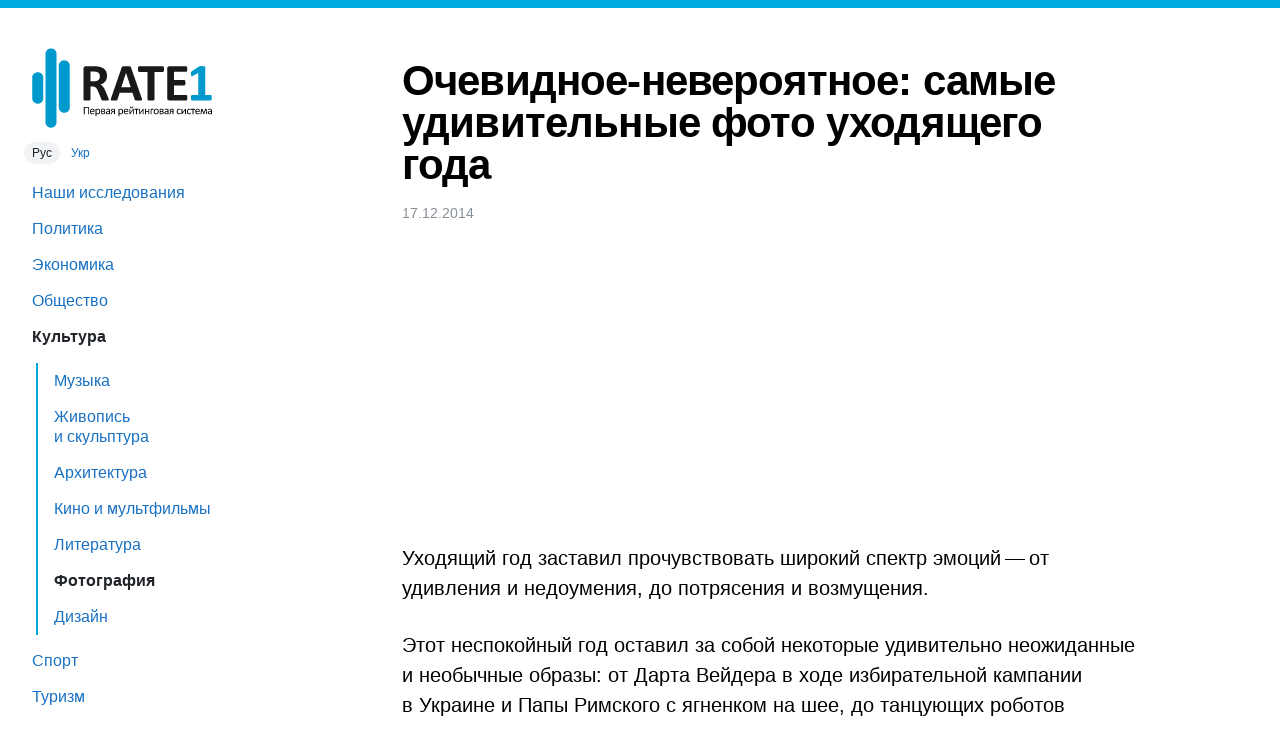

--- FILE ---
content_type: text/html; charset=UTF-8
request_url: https://rate1.com.ua/ru/culture/photography/154e2a75/%D0%BE%D1%87%D0%B5%D0%B2%D0%B8%D0%B4%D0%BD%D0%BE%D0%B5-%D0%BD%D0%B5%D0%B2%D0%B5%D1%80%D0%BE%D1%8F%D1%82%D0%BD%D0%BE%D0%B5-%D1%81%D0%B0%D0%BC%D1%8B%D0%B5-%D1%83%D0%B4%D0%B8%D0%B2%D0%B8%D1%82%D0%B5%D0%BB%D1%8C%D0%BD%D1%8B%D0%B5-%D1%84%D0%BE%D1%82%D0%BE-%D1%83%D1%85%D0%BE%D0%B4%D1%8F%D1%89%D0%B5%D0%B3%D0%BE-%D0%B3%D0%BE%D0%B4%D0%B0
body_size: 8010
content:
<!DOCTYPE html>
<html lang="ru">
<head>

  <title>Очевидное-невероятное: самые удивительные фото уходящего года — RATE1</title>

  <link rel="preload" as="style" href="https://s.rate1.com.ua/5/css/rate1.css">

  <meta name="viewport" content="width=device-width, initial-scale=1, shrink-to-fit=no">
  <meta name="format-detection" content="telephone=no">
  <meta name="description" content="Журнал Time предлагает окинуть взглядом 12 месяцев уходящего года и пересмотреть невероятные, поразительные фотографии, которые больше всего привлекли внимание фоторедакторов журнала">
<link rel="canonical" href="https://rate1.com.ua/ru/culture/photography/154e2a75/%D0%BE%D1%87%D0%B5%D0%B2%D0%B8%D0%B4%D0%BD%D0%BE%D0%B5-%D0%BD%D0%B5%D0%B2%D0%B5%D1%80%D0%BE%D1%8F%D1%82%D0%BD%D0%BE%D0%B5-%D1%81%D0%B0%D0%BC%D1%8B%D0%B5-%D1%83%D0%B4%D0%B8%D0%B2%D0%B8%D1%82%D0%B5%D0%BB%D1%8C%D0%BD%D1%8B%D0%B5-%D1%84%D0%BE%D1%82%D0%BE-%D1%83%D1%85%D0%BE%D0%B4%D1%8F%D1%89%D0%B5%D0%B3%D0%BE-%D0%B3%D0%BE%D0%B4%D0%B0">
<meta property="og:url" content="https://rate1.com.ua/ru/culture/photography/154e2a75/%D0%BE%D1%87%D0%B5%D0%B2%D0%B8%D0%B4%D0%BD%D0%BE%D0%B5-%D0%BD%D0%B5%D0%B2%D0%B5%D1%80%D0%BE%D1%8F%D1%82%D0%BD%D0%BE%D0%B5-%D1%81%D0%B0%D0%BC%D1%8B%D0%B5-%D1%83%D0%B4%D0%B8%D0%B2%D0%B8%D1%82%D0%B5%D0%BB%D1%8C%D0%BD%D1%8B%D0%B5-%D1%84%D0%BE%D1%82%D0%BE-%D1%83%D1%85%D0%BE%D0%B4%D1%8F%D1%89%D0%B5%D0%B3%D0%BE-%D0%B3%D0%BE%D0%B4%D0%B0">
<meta property="og:type" content="article">
<meta property="og:locale" content="ru">
<meta property="og:title" content="Очевидное-невероятное: самые удивительные фото уходящего года">
<meta property="og:description" content="Журнал Time предлагает окинуть взглядом 12 месяцев уходящего года и пересмотреть невероятные, поразительные фотографии, которые больше всего привлекли внимание фоторедакторов журнала">
<meta property="og:image" content="https://m.rate1.com.ua/orig/cfb/b09/559/6aee4.jpg">
<link rel="alternate" hreflang="ru" href="https://rate1.com.ua/ru/culture/photography/154e2a75/%D0%BE%D1%87%D0%B5%D0%B2%D0%B8%D0%B4%D0%BD%D0%BE%D0%B5-%D0%BD%D0%B5%D0%B2%D0%B5%D1%80%D0%BE%D1%8F%D1%82%D0%BD%D0%BE%D0%B5-%D1%81%D0%B0%D0%BC%D1%8B%D0%B5-%D1%83%D0%B4%D0%B8%D0%B2%D0%B8%D1%82%D0%B5%D0%BB%D1%8C%D0%BD%D1%8B%D0%B5-%D1%84%D0%BE%D1%82%D0%BE-%D1%83%D1%85%D0%BE%D0%B4%D1%8F%D1%89%D0%B5%D0%B3%D0%BE-%D0%B3%D0%BE%D0%B4%D0%B0">
<link rel="alternate" hreflang="uk" href="https://rate1.com.ua/uk/culture/photography/154e2a75/%D0%BE%D1%87%D0%B5%D0%B2%D0%B8%D0%B4%D0%BD%D0%B5-%D0%BD%D0%B5%D0%B9%D0%BC%D0%BE%D0%B2%D1%96%D1%80%D0%BD%D0%B5-%D0%BD%D0%B0%D0%B9%D0%B4%D0%B8%D0%B2%D0%BE%D0%B2%D0%B8%D0%B6%D0%BD%D1%96%D1%88%D1%96-%D1%84%D0%BE%D1%82%D0%BE-%D1%80%D0%BE%D0%BA%D1%83-%D1%89%D0%BE-%D0%BC%D0%B8%D0%BD%D0%B0%D1%94">
<meta property="og:locale:alternate" content="ru">
      <link rel="stylesheet" href="https://s.rate1.com.ua/5/css/rate1.css">
    
  <link rel="icon" type="image/png" sizes="32x32" href="/favicon-32x32.png">
  <link rel="icon" type="image/png" sizes="16x16" href="/favicon-16x16.png">

  <script async src="https://pagead2.googlesyndication.com/pagead/js/adsbygoogle.js?client=ca-pub-1798212339826731" crossorigin="anonymous"></script>

</head>
<body>

	<header>
		<button type="button" onclick="document.documentElement.classList.toggle('menu_open');">Меню</button>
	</header>
	<div id="menu_overlay" onclick="document.documentElement.classList.remove('menu_open');"></div>

	<nav>
		<a id="logo" href="/ru/">
			<img src="https://s.rate1.com.ua/5/img/logo_ru.svg" height="80" alt="RATE1 — Первая рейтинговая система">		</a>

		<div id="lang_switch">
												<span class="active">Рус</span>
																<a href="https://rate1.com.ua/uk/culture/photography/154e2a75/%D0%BE%D1%87%D0%B5%D0%B2%D0%B8%D0%B4%D0%BD%D0%B5-%D0%BD%D0%B5%D0%B9%D0%BC%D0%BE%D0%B2%D1%96%D1%80%D0%BD%D0%B5-%D0%BD%D0%B0%D0%B9%D0%B4%D0%B8%D0%B2%D0%BE%D0%B2%D0%B8%D0%B6%D0%BD%D1%96%D1%88%D1%96-%D1%84%D0%BE%D1%82%D0%BE-%D1%80%D0%BE%D0%BA%D1%83-%D1%89%D0%BE-%D0%BC%D0%B8%D0%BD%D0%B0%D1%94" hreflang="uk">Укр</a>
									</div>

		<ul class="items">

			<li><a href="/ru/rate1-research/">Наши исследования</a></li><li><a href="/ru/politics/">Политика</a></li><li><a href="/ru/economics/">Экономика</a></li><li><a href="/ru/society/">Общество</a></li><li class="active"><a href="/ru/culture/">Культура</a></li><ul><li><a href="/ru/culture/music/">Музыка</a></li><li><a href="/ru/culture/painting-and-sculpture/">Живопись и скульптура</a></li><li><a href="/ru/culture/architecture/">Архитектура</a></li><li><a href="/ru/culture/movies-and-cartoons/">Кино и мультфильмы</a></li><li><a href="/ru/culture/literature/">Литература</a></li><li class="active"><a href="/ru/culture/photography/">Фотография</a></li><li><a href="/ru/culture/design/">Дизайн</a></li></ul><li><a href="/ru/sport/">Спорт</a></li><li><a href="/ru/tourism/">Туризм</a></li><li><a href="/ru/lifestyle/">Стиль жизни</a></li><li><a href="/ru/environment/">Окружающая среда</a></li><li><a href="/ru/weirdness/">Странности</a></li><li><a href="/ru/media/">Медиа</a></li><li><a href="/ru/science/">Наука</a></li>
			<li><a href="https://sprashivalka.com/">Спрашивалка</a></li>
			
		</ul>
		<hr>
		<ul class="items">
			<li><a href="/ru/about">О проекте</a></li>
			<li><a href="/ru/contact-info">Контакты</a></li>
			<li><a href="https://rate1research.com.ua/" target="_blank" rel="nofollow noopener">Партнёрам</a></li>
		</ul>

		<footer>
			© 2007—2025<br>
							ТОВ «Первая рейтинговая система»<br>
				Все права защищены.
					</footer>

			</nav>

	<main>
		<article>
    <h1>Очевидное-невероятное: самые удивительные фото уходящего года</h1>
  <div class="meta">
    <time datetime="2014-12-17 22:25:00">17.12.2014</time>  
  </div>

  <ins class="adsbygoogle" style="display:block;height:280px;margin:16px 0;" data-ad-client="ca-pub-1798212339826731" data-ad-slot="6606398387" data-ad-format="auto" data-full-width-responsive="true"></ins>
  

    <p>Уходящий год заставил прочувствовать широкий спектр эмоций — от удивления и&nbsp;недоумения, до потрясения и&nbsp;возмущения.</p>
<p>Этот неспокойный год оставил за собой некоторые удивительно неожиданные и&nbsp;необычные образы: от Дарта Вейдера в&nbsp;ходе избирательной кампании в&nbsp;Украине и&nbsp;Папы Римского с&nbsp;ягненком на шее, до танцующих роботов и&nbsp;гигантского бегемота в&nbsp;лондонской реке&nbsp;Темза.</p>
<p>Журнал Time предлагает окинуть взглядом 12 месяцев уходящего года и&nbsp;пересмотреть невероятные, поразительные фотографии, которые больше всего привлекли внимание фоторедакторов журнала, и&nbsp;которые, все еще могут удивить искушенных читателей.</p>
<p>1. Глава Интернет-партии Украины Дарт Вейдер во время предвыборной кампании, октябрь 2014.</p>
<p><img src="https://m.rate1.com.ua/orig/09f/b14/cc5/b2b03.jpg" width="510" height="308" alt="b2b03.jpg" loading="lazy"></p>

<p>2. Роботы исполняют танец на пилоне во время технологического шоу, организованного компанией Tobit Software, Германия 9&nbsp;марта 2014.</p>
<p><img src="https://m.rate1.com.ua/orig/eb8/b44/c8c/92c24.jpg" width="510" height="340" alt="92c24.jpg" loading="lazy"></p>

<p>3. Местные жители принимают участие в&nbsp;перформансе, во время которого они хоронят в&nbsp;себя по пояс земле в&nbsp;рамках празднования Национальной недели памяти, Медельин, Колумбия, 16 октября 2014.</p>
<p><img src="https://m.rate1.com.ua/orig/dcd/913/ac1/d51c7.jpg" width="510" height="331" alt="d51c7.jpg" loading="lazy"></p>

<p>4. Сирийские дети исполняют современную адаптацию пьесы Уильяма Шекспира «Король Лир» в&nbsp;в лагере беженцев Заатари, в&nbsp;Мафраке, Иордания, 27 марта 2014&nbsp;года.</p>
<p><img src="https://m.rate1.com.ua/orig/e81/3c7/93c/a6847.jpg" width="510" height="340" alt="a6847.jpg" loading="lazy"></p>

<p>5. Украинский боевик, частично одетый в&nbsp;неофициальную форму, стоит рядом с&nbsp;танком в&nbsp;военном лагере на линии фронта близ города Первомайск Луганской области, Украины, 12 сентября 2014.</p>
<p><img src="https://m.rate1.com.ua/orig/dcd/36d/8f0/646e6.jpg" width="510" height="340" alt="646e6.jpg" loading="lazy"></p>

<p>6. Женщина, одетая, как персонаж из сцены рождения Христа, кладет ягненка на шею Франциску, во время его прибытия в&nbsp;церковь Святого Альфонса Марии де Лигуори на окраине Рима, 6&nbsp;января 2014.</p>
<p><img src="https://m.rate1.com.ua/orig/212/ce6/64e/379cc.jpg" width="510" height="340" alt="379cc.jpg" loading="lazy"></p>

<p>7. Гигантская вилка, созданная по проекту Жана-Пьера Цаугга, возвышается на озере Женева, Швейцария, 17 октября 2014&nbsp;года.</p>
<p><img src="https://m.rate1.com.ua/orig/98e/ede/126/ce1ce.jpg" width="510" height="340" alt="ce1ce.jpg" loading="lazy"></p>

<p>8. Джош Ньютон, молодожены Майкл Вольбер и&nbsp;Эйприл Хартли позируют для фотографии неподалеку города Бенд, штат Орегон.На заднем фоне во всю полыхает лесной пожар. 7&nbsp;июня 2014&nbsp;года.</p>
<p><img src="https://m.rate1.com.ua/orig/6c7/00b/054/b9ede.jpg" width="510" height="383" alt="b9ede.jpg" loading="lazy"></p>

<p>9. Древняя башня балансирует на верхней части холма, основание которого поддалось эрозии. Луга уезда Ксисян, провинция Шаньси в&nbsp;Китае, 19 июля 2014&nbsp;года.</p>
<p><img src="https://m.rate1.com.ua/orig/1f7/7f5/24e/9d76a.jpg" width="510" height="325" alt="9d76a.jpg" loading="lazy"></p>

<p>10. Ультра-ортодоксальная еврейская девушка в&nbsp;костюме сидит в&nbsp;клетке во время праздника Пурим в&nbsp;Бней-Браке, недалеко от Тель-Авива, Израиль, 16 марта 2014&nbsp;года.</p>
<p><img src="https://m.rate1.com.ua/orig/c50/be7/72e/028d4.jpg" width="510" height="341" alt="028d4.jpg" loading="lazy"></p>

<p>11. Модели, которых подвесили на крышу здания компании Sony, ходят на стене во время показа мод в&nbsp;Токио, 7&nbsp;мая 2014&nbsp;года.</p>
<p><img src="https://m.rate1.com.ua/orig/3cf/b78/be7/94997.jpg" width="510" height="345" alt="94997.jpg" loading="lazy"></p>

<p>12. Джалма Антонио Жардин, который страдает редкостным наследственным заболеванием кожи под названием ксеродерма пигментозум, смотрит в&nbsp;зеркало в&nbsp;своем доме в&nbsp;сообществе Арарас из штата Гояс, Бразилия, 3&nbsp;марта 2014&nbsp;года.</p>
<p><img src="https://m.rate1.com.ua/orig/9d2/a10/56e/4473c.jpg" width="510" height="340" alt="4473c.jpg" loading="lazy"></p>

<p>13. Вид на Ниагарский водопад со стороны США. Водопад частично замерз от воздействия холодного воздуха из-за полярного вихря. Канада, 8&nbsp;января 2014&nbsp;года.</p>
<p><img src="https://m.rate1.com.ua/orig/5ba/5c8/c2f/3c7e1.jpg" width="510" height="327" alt="3c7e1.jpg" loading="lazy"></p>

<p>14. Президент России Владимир Путин и&nbsp;его сербский коллега Томислав Николич участвуют в&nbsp;военном параде в&nbsp;Белграде, 16 октября 2014.</p>
<p><img src="https://m.rate1.com.ua/orig/be5/74c/bbb/5cb72.jpg" width="510" height="340" alt="5cb72.jpg" loading="lazy"></p>

<p>15. Скульптура гигантского гиппопотама, созданная художником Флорентином Хофманом, буксируется по Темзе мимо здания Парламента в&nbsp;центре Лондона, 2&nbsp;сентября 2014.</p>
<p><img src="https://m.rate1.com.ua/orig/358/75e/63f/76d2a.jpg" width="510" height="316" alt="76d2a.jpg" loading="lazy"></p>

<p>16. Арфистка играет в&nbsp;роддоме в&nbsp;Каракасе, 1&nbsp;октября 2014.</p>
<p><img src="https://m.rate1.com.ua/orig/4c0/85e/4bc/971f7.jpg" width="510" height="340" alt="971f7.jpg" loading="lazy"></p>

<p>17. Рисунок на острове Енпхендо, расположенном на южнокорейской стороне северной линии границы в&nbsp;Желтом море, 9&nbsp;апреля 2014&nbsp;года.</p>
<p><img src="https://m.rate1.com.ua/orig/c85/399/47e/51ff8.jpg" width="510" height="340" alt="51ff8.jpg" loading="lazy"></p>

<p>18. Бумажная лягушка в&nbsp;окружении бумажных панд на выставке под названием «Панды в&nbsp;Туре» в&nbsp;Национальном театре, Тайбэй, 24 февраля 2014&nbsp;года.</p>
<p><img src="https://m.rate1.com.ua/orig/d6d/426/45c/7008c.jpg" width="510" height="346" alt="7008c.jpg" loading="lazy"></p>

<p>19. Тело пассажира с&nbsp;борта Malaysia Airlines рейса MH17, который упал через крышу дома неподалеку от места крушения в&nbsp;селе Расписное, Украина 18 июля 2014&nbsp;года.</p>
<p><img src="https://m.rate1.com.ua/orig/992/6ff/6f3/c2d62.jpg" width="510" height="383" alt="c2d62.jpg" loading="lazy"></p>

<p>20. Сотрудник Российского космического учебного центра вешает скафандры на просушку, 2&nbsp;июля 2014&nbsp;года.</p>
<p><img src="https://m.rate1.com.ua/orig/4ab/6bb/7c9/c2099.jpg" width="510" height="340" alt="c2099.jpg" loading="lazy"></p>

<p>21. Две молнии ударили в&nbsp;антенну здания One World Trade Center, Нью-Йорк, 23 мая,&nbsp;2014.</p>
<p><img src="https://m.rate1.com.ua/orig/758/275/7f5/f52f1.jpg" width="510" height="336" alt="f52f1.jpg" loading="lazy"></p>

<p>22. Человек, одетый в&nbsp;защитный противочумный костюм, ходит по тротуару возле дома, где проживал человек заболевший Эболой, Даллас, 12 октября 2014.</p>
<p><img src="https://m.rate1.com.ua/orig/28a/b0c/605/19568.jpg" width="510" height="330" alt="19568.jpg" loading="lazy"></p>

<p>23. Японский космонавт и&nbsp;робот</p>
<p><img src="https://m.rate1.com.ua/orig/794/a2c/6bf/e81db.jpg" width="510" height="344" alt="e81db.jpg" loading="lazy"></p>

<p>24. В&nbsp;погоне за браконьером-лесорубом где-то в&nbsp;лесах Амазонии.</p>
<p><img src="https://m.rate1.com.ua/orig/f72/fbe/16f/2b76f.jpg" width="510" height="348" alt="2b76f.jpg" loading="lazy"></p>

</article>

<hr>
<h3></h3>
<ul class="articles">
            <li>
            <a href="/ru/culture/movies-and-cartoons/faeb0b05/%D1%82%D0%BE%D0%BF-10-%D1%81%D0%B0%D0%BC%D1%8B%D1%85-%D0%B2%D0%BB%D0%B8%D1%8F%D1%82%D0%B5%D0%BB%D1%8C%D0%BD%D1%8B%D1%85-%D0%B0%D0%BA%D1%82%D1%80%D0%B8%D1%81-forbes">
                                <div class="img"><img src="https://m.rate1.com.ua/orig/952/cc2/3f6/7ad96.jpg" width="120" height="120" loading="lazy" alt="Топ-10 самых влиятельных актрис (Forbes)"></div>
                <div>
                    <div class="title">Топ-10 самых влиятельных актрис (Forbes)</div>
                    <div class="descr">Рейтинг Celebrity 100 измеряет две грани влиятельности звезд - деньги и славу. Для того, чтобы составить рейтинг, специалисты Forbes оценили доходы знаменитостей и упоминание о них в СМИ.</div>
                </div>
            </a>
        </li>
            <li>
            <a href="/ru/culture/movies-and-cartoons/3ede3edd/%D0%BB%D1%83%D1%87%D1%88%D0%B8%D0%B5-%D1%84%D0%B8%D0%BB%D1%8C%D0%BC%D1%8B-%D0%B4%D0%BB%D1%8F-%D1%81%D0%B5%D0%BC%D0%B5%D0%B9%D0%BD%D0%BE%D0%B3%D0%BE-%D0%BF%D1%80%D0%BE%D1%81%D0%BC%D0%BE%D1%82%D1%80%D0%B0-%D0%BD%D0%B0-%D1%85%D0%B5%D0%BB%D0%BB%D0%BE%D1%83%D0%B8%D0%BD">
                                <div class="img"><img src="https://m.rate1.com.ua/orig/2a4/de2/d38/8efa2.jpg" width="120" height="120" loading="lazy" alt="Лучшие фильмы для семейного просмотра на Гелловин"></div>
                <div>
                    <div class="title">Лучшие фильмы для семейного просмотра на Хеллоуин</div>
                    <div class="descr">31 октября в Европе празднуют Хеллоуин - жуткий, но одновременно веселый и яркий праздник. И если вы не собираетесь наряжаться в праздничные костюмы и бродить по городу или отправиться на вечеринку, то именно для вас listverse. com предлагает рейтинг лучших фильмов для семейного просмотра в ночь перед Хеллоуином.</div>
                </div>
            </a>
        </li>
            <li>
            <a href="/ru/culture/music/63d4f210/%D1%81%D0%B0%D0%BC%D1%8B%D0%B5-%D0%BC%D0%B0%D0%BB%D0%B5%D0%BD%D1%8C%D0%BA%D0%B8%D0%B5-%D0%B2-%D0%BC%D0%B8%D1%80%D0%B5-%D0%BC%D1%83%D0%B7%D1%8B%D0%BA%D0%B0%D0%BB%D1%8C%D0%BD%D1%8B%D0%B5-%D0%B8%D0%BD%D1%81%D1%82%D1%80%D1%83%D0%BC%D0%B5%D0%BD%D1%82%D1%8B">
                                <div class="img"><img src="https://m.rate1.com.ua/orig/039/721/7b0/c2752.jpg" width="120" height="120" loading="lazy" alt="Наименьшие в мире музыкальные инструменты"></div>
                <div>
                    <div class="title">Самые маленькие в мире музыкальные инструменты</div>
                    <div class="descr">На музыкальные инструменты не обязательно смотреть - главное их слушать. Но инструменты, о которых рассказывает портал Oddee.com, требуют к себе повышенного внимания. И не только из-за уникальности - не присматриваясь, их можно просто не увидеть.</div>
                </div>
            </a>
        </li>
            <li>
            <a href="/ru/culture/architecture/d8277798/%D0%BC%D1%83%D0%B7%D0%B5%D0%B8-%D0%BA%D0%BE%D1%82%D0%BE%D1%80%D1%8B%D0%B5-%D0%BA%D1%80%D0%B0%D1%81%D0%B8%D0%B2%D0%B5%D0%B5-%D1%81%D0%B2%D0%BE%D0%B8%D1%85-%D0%BA%D0%BE%D0%BB%D0%BB%D0%B5%D0%BA%D1%86%D0%B8%D0%B9">
                                <div class="img"><img src="https://m.rate1.com.ua/orig/733/36f/017/8988c.jpg" width="120" height="120" loading="lazy" alt="Музеи, которые красивее своих коллекций"></div>
                <div>
                    <div class="title">Музеи, которые красивее своих коллекций</div>
                    <div class="descr">Сайт flavorwire.com выбрал двадцать самых красивых музеев мира, которые помимо своих коллекций могут гордиться уникальностью дизайна своих помещений.</div>
                </div>
            </a>
        </li>
            <li>
            <a href="/ru/culture/movies-and-cartoons/5b279de6/10-%D0%BB%D1%83%D1%87%D1%88%D0%B8%D1%85-%D0%B1%D0%BB%D0%BE%D0%BA%D0%B1%D0%B0%D1%81%D1%82%D0%B5%D1%80%D0%BE%D0%B2-2009-%D0%B3%D0%BE%D0%B4%D0%B0">
                                <div class="img"><img src="https://m.rate1.com.ua/orig/eb9/d0d/693/3ff2b.jpg" width="120" height="120" loading="lazy" alt="10 лучших блокбастеров 2009 года"></div>
                <div>
                    <div class="title">10 лучших блокбастеров 2009 года</div>
                    <div class="descr">Канал MTV назвал топ-10 блокбастеров 2009 года. По мнению кинокритиков, 2009 обещает быть интересным для тех, кто обожает зрелищные ленты.</div>
                </div>
            </a>
        </li>
            <li>
            <a href="/ru/culture/movies-and-cartoons/86823a5f/%D0%BA%D1%80%D1%83%D0%BF%D0%BD%D0%B5%D0%B9%D1%88%D0%B8%D0%B5-%D0%BA%D0%B8%D0%BD%D0%BE%D0%BB%D1%8F%D0%BF%D1%8B-%D0%B1%D0%BE%D0%BD%D0%B4%D0%B8%D0%B0%D0%BD%D1%8B">
                                <div class="img"><img src="https://m.rate1.com.ua/orig/352/b44/835/78189.jpg" width="120" height="120" loading="lazy" alt="Крупнейшие киноляпы «бондианы»"></div>
                <div>
                    <div class="title">Крупнейшие киноляпы «бондианы»</div>
                    <div class="descr">О знаменитейшем и бессмертном во всех смыслах агенте 007 уже сняли 21 фильм. Внимательные зрители успели насчитать более 1000 противоречий и откровенных ошибок в фильмах. Сайт moviemistakes.com предлагает ознакомиться с наиболее интересными киноляпами «бондианы».</div>
                </div>
            </a>
        </li>
            <li>
            <a href="/ru/culture/design/b8925cf1/10-%D0%B2%D0%BF%D0%B5%D1%87%D0%B0%D1%82%D0%BB%D1%8F%D1%8E%D1%89%D0%B8%D1%85-%D0%BB%D0%B0%D0%B1%D0%B8%D1%80%D0%B8%D0%BD%D1%82%D0%BE%D0%B2">
                                <div class="img"><img src="https://m.rate1.com.ua/orig/c8a/e4c/d74/0bfb3.jpg" width="120" height="120" loading="lazy" alt="10 впечатляющих лабиринтов"></div>
                <div>
                    <div class="title">10 впечатляющих лабиринтов</div>
                    <div class="descr">Своим появлением европейские лабиринты обязаны Древней Греции. Они часто фигурируют в греческой мифологии, как и вообще в языческих легендах. Сайт Environmental Graffiti подобрал 10 крупнейших, прекраснейших лабиринтов, ходы-переходы которых могут запутать даже опытных искателей приключений.</div>
                </div>
            </a>
        </li>
    </ul>
<script type="application/ld+json">{"@context":"https://schema.org","@type":"BreadcrumbList","itemListElement":[{"@type":"ListItem","position":1,"name":"Главная страница","item":"https://rate1.com.ua/ru/"},{"@type":"ListItem","position":2,"name":"Культура","item":"https://rate1.com.ua/ru/culture/"},{"@type":"ListItem","position":3,"name":"Фотография","item":"https://rate1.com.ua/ru/culture/photography/"}]}</script>
<script type="application/ld+json">{"@context":"https://schema.org","@type":"NewsArticle","headline":"Очевидное-невероятное: самые удивительные фото уходящего года","image":["https://m.rate1.com.ua/orig/cfb/b09/559/6aee4.jpg"],"datePublished":"2014-12-17 22:25:00","dateModified":"2020-12-10 14:19:41"}</script>
	</main>

	<div id="modal_backdrop" hidden></div>



<script>(adsbygoogle = window.adsbygoogle || []).push({});</script>

    <script async src="https://www.googletagmanager.com/gtag/js?id=G-X5P9LXHRYP"></script>
    <script>
        window.dataLayer = window.dataLayer || [];
        function gtag(){dataLayer.push(arguments);}
        gtag('js', new Date());
        gtag('config', 'G-X5P9LXHRYP');
    </script>


<script defer src="https://static.cloudflareinsights.com/beacon.min.js/vcd15cbe7772f49c399c6a5babf22c1241717689176015" integrity="sha512-ZpsOmlRQV6y907TI0dKBHq9Md29nnaEIPlkf84rnaERnq6zvWvPUqr2ft8M1aS28oN72PdrCzSjY4U6VaAw1EQ==" data-cf-beacon='{"version":"2024.11.0","token":"74b51ee3392d4c7582314924653be26a","r":1,"server_timing":{"name":{"cfCacheStatus":true,"cfEdge":true,"cfExtPri":true,"cfL4":true,"cfOrigin":true,"cfSpeedBrain":true},"location_startswith":null}}' crossorigin="anonymous"></script>
</body>
</html>


--- FILE ---
content_type: text/html; charset=utf-8
request_url: https://www.google.com/recaptcha/api2/aframe
body_size: 266
content:
<!DOCTYPE HTML><html><head><meta http-equiv="content-type" content="text/html; charset=UTF-8"></head><body><script nonce="9e0GWQwgoe4an1nrhMPMzQ">/** Anti-fraud and anti-abuse applications only. See google.com/recaptcha */ try{var clients={'sodar':'https://pagead2.googlesyndication.com/pagead/sodar?'};window.addEventListener("message",function(a){try{if(a.source===window.parent){var b=JSON.parse(a.data);var c=clients[b['id']];if(c){var d=document.createElement('img');d.src=c+b['params']+'&rc='+(localStorage.getItem("rc::a")?sessionStorage.getItem("rc::b"):"");window.document.body.appendChild(d);sessionStorage.setItem("rc::e",parseInt(sessionStorage.getItem("rc::e")||0)+1);localStorage.setItem("rc::h",'1762209236987');}}}catch(b){}});window.parent.postMessage("_grecaptcha_ready", "*");}catch(b){}</script></body></html>

--- FILE ---
content_type: text/css; charset=utf-8
request_url: https://s.rate1.com.ua/5/css/rate1.css
body_size: 3064
content:
@font-face {
    font-family: 'Cera Pro';
    src: url('/fonts/CeraPro-RegularItalic.eot');
    src: local('Cera Pro Regular Italic'), local('CeraPro-RegularItalic'),
        url('/fonts/CeraPro-RegularItalic.eot?#iefix') format('embedded-opentype'),
        url('/fonts/CeraPro-RegularItalic.woff2') format('woff2'),
        url('/fonts/CeraPro-RegularItalic.woff') format('woff'),
        url('/fonts/CeraPro-RegularItalic.ttf') format('truetype');
    font-weight: normal;
    font-style: italic;
    font-display: swap;
}

@font-face {
    font-family: 'Cera Pro';
    src: url('/fonts/CeraPro-Bold.eot');
    src: local('Cera Pro Bold'), local('CeraPro-Bold'),
        url('/fonts/CeraPro-Bold.eot?#iefix') format('embedded-opentype'),
        url('/fonts/CeraPro-Bold.woff2') format('woff2'),
        url('/fonts/CeraPro-Bold.woff') format('woff'),
        url('/fonts/CeraPro-Bold.ttf') format('truetype');
    font-weight: bold;
    font-style: normal;
    font-display: swap;
}

@font-face {
    font-family: 'Cera Pro';
    src: url('/fonts/CeraPro-Regular.eot');
    src: local('Cera Pro Regular'), local('CeraPro-Regular'),
        url('/fonts/CeraPro-Regular.eot?#iefix') format('embedded-opentype'),
        url('/fonts/CeraPro-Regular.woff2') format('woff2'),
        url('/fonts/CeraPro-Regular.woff') format('woff'),
        url('/fonts/CeraPro-Regular.ttf') format('truetype');
    font-weight: normal;
    font-style: normal;
    font-display: swap;
}

:root{--oc-white: #ffffff;--oc-black: #000000;--oc-gray-0: #f8f9fa;--oc-gray-1: #f1f3f5;--oc-gray-2: #e9ecef;--oc-gray-3: #dee2e6;--oc-gray-4: #ced4da;--oc-gray-5: #adb5bd;--oc-gray-6: #868e96;--oc-gray-7: #495057;--oc-gray-8: #343a40;--oc-gray-9: #212529;--oc-red-0: #fff5f5;--oc-red-1: #ffe3e3;--oc-red-2: #ffc9c9;--oc-red-3: #ffa8a8;--oc-red-4: #ff8787;--oc-red-5: #ff6b6b;--oc-red-6: #fa5252;--oc-red-7: #f03e3e;--oc-red-8: #e03131;--oc-red-9: #c92a2a;--oc-pink-0: #fff0f6;--oc-pink-1: #ffdeeb;--oc-pink-2: #fcc2d7;--oc-pink-3: #faa2c1;--oc-pink-4: #f783ac;--oc-pink-5: #f06595;--oc-pink-6: #e64980;--oc-pink-7: #d6336c;--oc-pink-8: #c2255c;--oc-pink-9: #a61e4d;--oc-grape-0: #f8f0fc;--oc-grape-1: #f3d9fa;--oc-grape-2: #eebefa;--oc-grape-3: #e599f7;--oc-grape-4: #da77f2;--oc-grape-5: #cc5de8;--oc-grape-6: #be4bdb;--oc-grape-7: #ae3ec9;--oc-grape-8: #9c36b5;--oc-grape-9: #862e9c;--oc-violet-0: #f3f0ff;--oc-violet-1: #e5dbff;--oc-violet-2: #d0bfff;--oc-violet-3: #b197fc;--oc-violet-4: #9775fa;--oc-violet-5: #845ef7;--oc-violet-6: #7950f2;--oc-violet-7: #7048e8;--oc-violet-8: #6741d9;--oc-violet-9: #5f3dc4;--oc-indigo-0: #edf2ff;--oc-indigo-1: #dbe4ff;--oc-indigo-2: #bac8ff;--oc-indigo-3: #91a7ff;--oc-indigo-4: #748ffc;--oc-indigo-5: #5c7cfa;--oc-indigo-6: #4c6ef5;--oc-indigo-7: #4263eb;--oc-indigo-8: #3b5bdb;--oc-indigo-9: #364fc7;--oc-blue-0: #e7f5ff;--oc-blue-1: #d0ebff;--oc-blue-2: #a5d8ff;--oc-blue-3: #74c0fc;--oc-blue-4: #4dabf7;--oc-blue-5: #339af0;--oc-blue-6: #228be6;--oc-blue-7: #1c7ed6;--oc-blue-8: #1971c2;--oc-blue-9: #1864ab;--oc-cyan-0: #e3fafc;--oc-cyan-1: #c5f6fa;--oc-cyan-2: #99e9f2;--oc-cyan-3: #66d9e8;--oc-cyan-4: #3bc9db;--oc-cyan-5: #22b8cf;--oc-cyan-6: #15aabf;--oc-cyan-7: #1098ad;--oc-cyan-8: #0c8599;--oc-cyan-9: #0b7285;--oc-teal-0: #e6fcf5;--oc-teal-1: #c3fae8;--oc-teal-2: #96f2d7;--oc-teal-3: #63e6be;--oc-teal-4: #38d9a9;--oc-teal-5: #20c997;--oc-teal-6: #12b886;--oc-teal-7: #0ca678;--oc-teal-8: #099268;--oc-teal-9: #087f5b;--oc-green-0: #ebfbee;--oc-green-1: #d3f9d8;--oc-green-2: #b2f2bb;--oc-green-3: #8ce99a;--oc-green-4: #69db7c;--oc-green-5: #51cf66;--oc-green-6: #40c057;--oc-green-7: #37b24d;--oc-green-8: #2f9e44;--oc-green-9: #2b8a3e;--oc-lime-0: #f4fce3;--oc-lime-1: #e9fac8;--oc-lime-2: #d8f5a2;--oc-lime-3: #c0eb75;--oc-lime-4: #a9e34b;--oc-lime-5: #94d82d;--oc-lime-6: #82c91e;--oc-lime-7: #74b816;--oc-lime-8: #66a80f;--oc-lime-9: #5c940d;--oc-yellow-0: #fff9db;--oc-yellow-1: #fff3bf;--oc-yellow-2: #ffec99;--oc-yellow-3: #ffe066;--oc-yellow-4: #ffd43b;--oc-yellow-5: #fcc419;--oc-yellow-6: #fab005;--oc-yellow-7: #f59f00;--oc-yellow-8: #f08c00;--oc-yellow-9: #e67700;--oc-orange-0: #fff4e6;--oc-orange-1: #ffe8cc;--oc-orange-2: #ffd8a8;--oc-orange-3: #ffc078;--oc-orange-4: #ffa94d;--oc-orange-5: #ff922b;--oc-orange-6: #fd7e14;--oc-orange-7: #f76707;--oc-orange-8: #e8590c;--oc-orange-9: #d9480f;--hl-color: #F8F3FF;--br: 0;--input-br: 0;--focus-color: #339af0;--valid-color: #40c057;--invalid-color: #f03e3e;--violet: #44355B;--orange: #EE5622;--yellow: #ECA72C;--black: #19181A;--shadow: 0 0 32px rgba(0, 0, 0, 0.05);--hover-shadow: 0 0 32px rgba(0, 0, 0, 0.1);--input-shadow: 0 4px 16px rgba(67, 32, 121, 0.35);--brand-color: #00a9e0}body,html{line-height:1}html{-webkit-text-size-adjust:100%;font-size:10px;overflow-y:scroll}body{margin:0;display:grid;min-height:100vh;grid-template-columns:260px 1fr 260px;font-family:'Cera Pro',sans-serif;font-size:1.6rem}details,main{display:block}h1{font-size:2em;margin:.67em 0;font-size:4.2rem;letter-spacing:-.02em}hr{box-sizing:content-box;height:0;overflow:visible}code,kbd,pre,samp{font-family:monospace,monospace;font-size:1em}a{background-color:transparent;color:#1971c2;text-decoration:none}abbr[title]{border-bottom:none;text-decoration:underline dotted}b,strong{font-weight:bolder}small{font-size:80%}sub,sup{font-size:75%;line-height:0;position:relative;vertical-align:baseline}sub{bottom:-.25em}sup{top:-.5em}img{border-style:none}button,input,optgroup,select,textarea{font-family:inherit;font-size:100%;line-height:1.15;margin:0}button,input{overflow:visible}button,select{text-transform:none}[type=button],[type=reset],[type=submit],button{-webkit-appearance:button}[type=button]::-moz-focus-inner,[type=reset]::-moz-focus-inner,[type=submit]::-moz-focus-inner,button::-moz-focus-inner{border-style:none;padding:0}[type=button]:-moz-focusring,[type=reset]:-moz-focusring,[type=submit]:-moz-focusring,button:-moz-focusring{outline:1px dotted ButtonText}fieldset{padding:.35em .75em .625em}legend{color:inherit;display:table;max-width:100%;white-space:normal}progress{vertical-align:baseline}textarea{overflow:auto}[type=checkbox],[type=radio],legend{box-sizing:border-box;padding:0}[type=number]::-webkit-inner-spin-button,[type=number]::-webkit-outer-spin-button{height:auto}[type=search]{-webkit-appearance:textfield;outline-offset:-2px}[type=search]::-webkit-search-decoration{-webkit-appearance:none}::-webkit-file-upload-button{-webkit-appearance:button;font:inherit}summary{display:list-item}header button,template{display:none}[hidden]{display:none!important}*{box-sizing:border-box}html.menu_open,html.noscroll{overflow:hidden}header,nav{position:fixed}header{top:0;left:0;width:100%;height:8px;background:#00a9e0;z-index:1}nav{grid-column:1;top:8px;bottom:0;display:flex;flex-direction:column;width:260px;padding:24px 0;overflow-y:auto}nav::-webkit-scrollbar{width:4px;background:#f8f9fa}nav::-webkit-scrollbar-thumb{background:#ced4da;border-radius:8px}nav #logo{display:block;margin:16px 32px}nav #lang_switch{padding-left:24px;font-size:12px}nav #lang_switch>*{padding:4px 8px;border-radius:1em}nav #lang_switch>.active{background:#f1f3f5;color:#212529}nav .items{list-style:none;padding:0;line-height:2rem}nav .items ul{list-style:none;padding:0;margin:8px 0 8px 36px;border-left:2px solid #00a9e0}nav .items a{display:block;padding:8px 32px;border-radius:0 1em 1em 0}nav .items li:not(.active) a:hover{background:#f8f9fa}nav .items ul a{padding-left:16px}nav .items li.active a{color:#212529;font-weight:700;cursor:default}main hr,nav hr{border:0;border-top:1px solid #dee2e6}nav hr{display:block;width:100%;margin:0}nav footer{margin-top:auto;padding:0 0 0 32px;font-size:12px;line-height:16px;color:#adb5bd}main{grid-column:2;margin:32px auto;max-width:800px;padding:0 32px}h2{margin-top:5.4rem;font-size:2.7rem;line-height:1.25}main hr{margin:10.8rem 0 0}a:hover{color:#c6242b}.articles{margin:0;padding:0;list-style:none}.articles li{margin:32px 0}.articles li a{display:flex}.articles li .img{width:120px;margin-right:16px}.articles li img{object-fit:contain}.articles li .title{padding:8px 0;font-size:2.4rem;line-height:2.8rem}.articles li .descr{color:#495057;line-height:2.4rem}.more,p{font-size:2rem}.more{display:block;width:320px;margin:32px auto;padding:.5em 1em;background:#e7f5ff;border-radius:2em;text-align:center}.more:hover{background:#fff4e6}article h1{margin-bottom:2rem}article .meta{display:flex;margin:0;align-items:baseline}article time{color:#868e96;font-size:1.4rem;margin-right:16px}article .cats{display:flex;list-style:none;margin:0;padding:0;font-size:1.4rem}article .cats li{background:#ffe8cc;padding:4px 12px;border-radius:1em;margin:0 0 0 8px}p{margin:2.7rem 0;line-height:1.5}article p.descr{margin-top:2rem;color:#868e96;font-style:italic}article p>img{margin:2rem auto}article img{display:block;max-width:100%;height:auto;margin:0 auto}article iframe{display:block;margin:auto}article table{margin:4rem auto;border-collapse:collapse}article table caption,article table th{font-weight:700}article table caption{padding:1rem 2rem;background:#d0ebff}article table td,article table th{padding:1rem;line-height:1.5;font-variant-numeric:tabular-nums;vertical-align:top}article table th{background:#f1f3f5;border-bottom:1px solid #dee2e6;text-align:left}article table td:first-child,article table th:first-child{padding-left:2rem}article table td:last-child,article table th:last-child{padding-right:2rem}article table tbody tr{border-bottom:1px solid #f1f3f5}article table img{max-width:320px}article ol,article ul{font-size:2rem;line-height:1.5}article li{margin:.2em 0}@media (max-width:1319px){body{grid-template-columns:260px 1fr}}@media (max-width:979px){body{padding-top:32px}header{height:32px}header button{display:inline-block;height:100%;border:0;background:0 0;padding:0 8px;color:#fff;text-decoration:underline}#menu_overlay,nav{position:fixed;top:32px;bottom:0}nav{z-index:99;left:-260px;width:260px;height:auto;padding-top:12px;background:#fff;transition:left .2s;will-change:transform;scroll-behavior:smooth;-webkit-overflow-scrolling:touch;scrollbar-width:thin}main{max-width:auto;padding:0 16px}h1{font-size:3.2rem;letter-spacing:-.02em}p{margin:2.1rem 0;font-size:1.6rem;line-height:1.5}.articles li .img{width:60px;margin-right:16px}.articles li img{width:60px;height:60px}.articles li .title{font-size:2rem;line-height:2.4rem}.articles li .descr{font-size:1.4rem;line-height:2rem}.menu_open{height:100%;overflow:hidden}#menu_overlay{display:none;z-index:2;left:0;right:0;background:rgba(0,0,0,.8)}.menu_open #menu_overlay,body{display:block}.menu_open nav{left:0;border-right:1px solid;box-shadow:0 0 8px rgba(0,0,0,.2)}}


--- FILE ---
content_type: image/svg+xml
request_url: https://s.rate1.com.ua/5/img/logo_ru.svg
body_size: 6795
content:
<svg xmlns="http://www.w3.org/2000/svg" width="288" height="127" fill-rule="evenodd"><path d="M108.287 45.058c0-1.797-.4-3.3-1.217-4.546-.814-1.24-2.14-2.104-3.983-2.6-.56-.14-1.2-.25-1.912-.337s-1.698-.127-2.958-.127h-4.942V52.9h5.614c1.567 0 2.936-.2 4.107-.57s2.158-.907 2.94-1.597 1.368-1.502 1.76-2.46.6-2.02.6-3.205m14.126 36.778c0 .304-.05.57-.165.764-.1.215-.38.388-.788.536-.422.13-1.028.23-1.83.3l-3.3.08c-1.167 0-2.1-.03-2.8-.08-.7-.06-1.24-.168-1.644-.32s-.683-.342-.852-.583c-.168-.23-.3-.517-.413-.855l-4.867-12.094-1.722-3.63c-.56-1.06-1.185-1.94-1.868-2.653s-1.476-1.252-2.375-1.6c-.894-.367-1.93-.544-3.105-.544h-3.428v20.615a1.15 1.15 0 0 1-.275.751c-.185.22-.5.4-.906.545-.42.135-.976.248-1.677.333-.697.076-1.593.125-2.686.125-1.065 0-1.952-.05-2.667-.125-.713-.085-1.282-.198-1.695-.333-.422-.145-.712-.325-.885-.545s-.25-.473-.25-.76v-49.22c0-1.227.3-2.116.938-2.664.63-.54 1.405-.815 2.328-.815h14.025l3.512.085 2.516.215c2.174.3 4.137.834 5.88 1.6s3.225 1.737 4.436 2.956 2.14 2.66 2.783 4.323c.64 1.67.966 3.57.966 5.722 0 1.827-.228 3.48-.688 4.976s-1.135 2.83-2.032 4-2 2.193-3.302 3.058c-1.3.873-2.805 1.572-4.474 2.104.8.384 1.568.86 2.277 1.412.716.562 1.383 1.245 2 2.038s1.22 1.695 1.77 2.714c.56 1.013 1.105 2.168 1.633 3.442l4.554 10.672.84 2.323c.14.5.206.873.206 1.15m27.535-42.432h-.033l-7.52 23.05h15.102l-7.55-23.05zm24.88 39.738c.334 1.016.54 1.805.625 2.392s-.025 1.028-.333 1.32-.852.472-1.632.544-1.856.1-3.217.1c-1.43 0-2.535-.02-3.328-.063-.8-.037-1.404-.13-1.82-.252s-.713-.3-.878-.515c-.17-.227-.313-.523-.423-.88l-3.58-10.943h-20.383l-3.42 10.643c-.114.392-.262.725-.443.987s-.468.472-.873.624-.98.26-1.716.32l-2.906.08c-1.3 0-2.294-.05-3.02-.125-.726-.085-1.227-.288-1.5-.603-.278-.32-.38-.772-.296-1.367.085-.582.286-1.362.633-2.34l16.648-47.995c.164-.476.362-.86.587-1.147.223-.3.577-.523 1.062-.676s1.168-.253 2.037-.3l3.424-.055 3.93.055c.977.037 1.737.135 2.284.3.537.16.932.4 1.174.693.23.3.433.728.597 1.25l16.766 47.954zm35.658-45.592c0 .8-.04 1.5-.105 2.062-.07.57-.178 1.033-.308 1.378-.145.35-.32.608-.532.773a1.02 1.02 0 0 1-.683.253H195.33v43.72c0 .282-.094.536-.27.76s-.48.4-.894.544c-.42.135-.986.25-1.695.333a25.39 25.39 0 0 1-2.657.126c-1.06 0-1.947-.05-2.652-.126-.713-.084-1.277-.198-1.7-.333-.417-.144-.725-.325-.897-.544a1.17 1.17 0 0 1-.275-.759v-43.72h-13.53c-.275 0-.5-.076-.704-.253-.195-.165-.372-.422-.506-.773-.135-.345-.237-.8-.312-1.378-.068-.56-.1-1.253-.1-2.062l.1-2.134c.075-.58.177-1.04.312-1.395.134-.347.3-.596.506-.746.195-.16.43-.237.704-.237h38.108a1.09 1.09 0 0 1 .683.237c.2.15.387.4.532.746.13.354.24.814.308 1.395.066.6.105 1.302.105 2.134m37.226 45.31l-.102 2.054c-.068.54-.172.987-.3 1.32s-.313.58-.524.73c-.203.168-.44.235-.683.235h-27.198c-.92 0-1.692-.265-2.32-.8-.633-.544-.944-1.435-.944-2.657V32.52c0-1.227.3-2.112.944-2.66.628-.54 1.4-.815 2.327-.815h27.077c.254 0 .473.072.672.216.193.135.362.387.497.733.142.355.253.797.316 1.346.07.552.1 1.25.1 2.087a18.52 18.52 0 0 1-.1 2.006c-.06.552-.174.993-.316 1.32-.144.35-.308.586-.502.742-.204.16-.418.236-.68.236h-19.44v13.24h16.458c.257 0 .482.084.696.227.207.16.38.394.528.726.13.308.24.742.316 1.286.068.54.1 1.202.1 1.978 0 .814-.033 1.48-.1 2.003-.077.532-.187.96-.316 1.274-.148.325-.32.552-.528.7a1.24 1.24 0 0 1-.696.211h-16.458v15.16h19.55c.257 0 .5.076.696.236s.383.397.528.734c.14.33.243.775.3 1.324s.102 1.23.102 2.045" fill="#1a1919"/><path d="M286.597 79.007c0 .8-.043 1.45-.13 2-.076.548-.194.98-.35 1.303s-.325.556-.515.692a1.09 1.09 0 0 1-.67.206H255.1a.99.99 0 0 1-.624-.206c-.2-.136-.372-.372-.523-.692s-.274-.755-.354-1.303-.127-1.2-.127-2l.1-2.036c.07-.548.186-.992.345-1.33.152-.333.32-.586.523-.734a1.11 1.11 0 0 1 .667-.232h10.14V39.5l-8.653 4.857c-.645.304-1.167.5-1.57.566-.396.063-.7-.014-.95-.262-.235-.228-.4-.64-.48-1.222-.084-.587-.127-1.4-.127-2.473l.043-1.652a4.29 4.29 0 0 1 .201-1.108c.118-.305.27-.554.464-.752s.46-.4.793-.628l11.572-7.53a1.82 1.82 0 0 1 .52-.266c.2-.068.475-.122.808-.173l1.312-.084 2.1-.02 2.553.068c.653.033 1.152.1 1.476.198.337.1.56.235.678.405.097.164.16.374.16.623v44.63h8.783a1.14 1.14 0 0 1 .683.232c.207.152.388.4.54.734s.26.78.336 1.33c.07.54.102 1.222.102 2.036m-226.2 14.93c0 4.947-4.006 8.944-8.947 8.944a8.94 8.94 0 0 1-8.941-8.944V28.443c0-4.938 4.003-8.944 8.94-8.944a8.95 8.95 0 0 1 8.947 8.944v65.495zM18.134 79.593a8.95 8.95 0 0 1-8.94 8.944 8.95 8.95 0 0 1-8.946-8.944V47.378c0-4.943 4.006-8.945 8.946-8.945 4.934 0 8.94 4.002 8.94 8.945v32.215zm21.13 38.01c0 4.937-4.003 8.944-8.946 8.944s-8.938-4.007-8.938-8.944V9.64A8.94 8.94 0 0 1 30.319.695c4.943 0 8.946 4.003 8.946 8.945v107.964z" fill="#0099ce"/><path d="M89.92 105.052l.365-.018a.95.95 0 0 0 .233-.053c.06-.023.1-.05.123-.083s.035-.072.035-.12h0V94.242c0-.205-.047-.36-.14-.46s-.223-.154-.387-.154h0-7.093a.53.53 0 0 0-.391.154c-.103.103-.154.256-.154.46h0v10.538c0 .047.012.086.035.12s.064.06.123.083a.95.95 0 0 0 .233.053c.097.012.218.018.365.018l.365-.018a.88.88 0 0 0 .229-.053c.056-.023.097-.05.123-.083s.04-.072.04-.12h0v-9.844h5.142v9.844c0 .047.013.086.04.12s.067.06.123.083a.89.89 0 0 0 .233.053c.1.012.22.018.36.018zm6.5.114a6.39 6.39 0 0 0 1.059-.083l.875-.19c.252-.07.457-.142.615-.215s.253-.126.286-.158a.5.5 0 0 0 .079-.101c.02-.035.035-.075.044-.12s.016-.094.022-.15a1.92 1.92 0 0 0 .009-.198l-.013-.268c-.01-.073-.022-.13-.04-.17s-.042-.072-.075-.092a.2.2 0 0 0-.11-.031c-.07 0-.174.03-.312.092l-.527.207a5.91 5.91 0 0 1-.76.207c-.293.062-.627.092-1.002.092-.475 0-.876-.067-1.204-.202s-.595-.328-.8-.58-.352-.554-.44-.905-.132-.747-.132-1.187h5.186a.59.59 0 0 0 .391-.145c.114-.097.17-.26.17-.488h0v-.264c0-.516-.066-1-.198-1.455s-.338-.85-.62-1.187-.64-.605-1.077-.804-.965-.3-1.586-.3c-.58 0-1.104.1-1.573.303s-.87.492-1.2.87-.584.838-.76 1.38-.264 1.153-.264 1.833c0 .715.085 1.342.255 1.88s.422.987.756 1.345a3.17 3.17 0 0 0 1.235.809c.49.182 1.06.272 1.71.272zm1.863-5.115h-4.29a3.26 3.26 0 0 1 .167-.927c.1-.296.24-.555.422-.778s.407-.4.677-.536.583-.202.94-.202c.697 0 1.223.217 1.578.65s.523 1.03.505 1.793h0zm3.846 8.147l.36-.018c.094-.012.167-.03.22-.053s.09-.053.114-.088.035-.076.035-.123h0v-3.955l.598.536c.188.152.376.278.567.378s.385.173.584.22.416.07.65.07c.55 0 1.04-.104 1.468-.312a2.95 2.95 0 0 0 1.077-.888c.3-.384.5-.85.66-1.402s.224-1.172.224-1.863a7.3 7.3 0 0 0-.176-1.63 4.08 4.08 0 0 0-.558-1.349c-.255-.387-.584-.69-.99-.914s-.894-.334-1.468-.334c-.264 0-.514.03-.75.092s-.47.152-.694.272-.45.27-.672.453-.454.396-.694.642h0V96.87c0-.053-.01-.095-.03-.127s-.057-.06-.1-.083-.12-.04-.198-.048a2.84 2.84 0 0 0-.303-.013l-.3.013c-.082.01-.15.025-.202.048s-.088.05-.105.083-.026.075-.026.127h0v11.048a.24.24 0 0 0 .031.123c.02.035.06.064.114.088a.87.87 0 0 0 .224.053c.094.012.21.018.352.018zm2.988-4.28c-.393 0-.768-.13-1.125-.387s-.735-.63-1.134-1.116h0V99.27a7.3 7.3 0 0 1 .65-.725c.205-.196.4-.354.59-.475a2.26 2.26 0 0 1 .554-.264 1.88 1.88 0 0 1 .554-.083c.375 0 .688.088.94.264a1.88 1.88 0 0 1 .602.703c.15.293.255.628.316 1.006s.092.77.092 1.173a5.34 5.34 0 0 1-.114 1.099c-.076.363-.195.69-.356.984s-.372.527-.633.703-.573.264-.936.264zm7.985 1.187c.615 0 1.154-.057 1.617-.17s.85-.28 1.16-.5.545-.492.703-.817a2.51 2.51 0 0 0 .237-1.112c0-.533-.146-.976-.44-1.327s-.73-.59-1.3-.712c.463-.135.813-.36 1.05-.677s.356-.697.356-1.143c0-.34-.066-.642-.198-.905s-.335-.486-.61-.668-.62-.32-1.037-.413-.908-.14-1.477-.14l-.59.01-.562.022-.532.03-.488.044c-.223.023-.388.1-.497.23s-.163.313-.163.554h0v6.812c0 .246.056.432.167.558s.284.204.52.233l.497.044.505.03.527.018.563.004zm.105-4.966h-1.477v-2.46l.58-.048.756-.022c.363 0 .672.026.927.08s.463.132.624.237.277.234.347.387.105.325.105.52c0 .422-.16.746-.48.97s-.78.338-1.384.338h0zm-.035 3.876c-.105 0-.22-.003-.347-.01l-.378-.022-.37-.026-.347-.04v-2.804h1.415c.38 0 .7.03.99.088s.507.146.686.264a1.05 1.05 0 0 1 .391.444 1.47 1.47 0 0 1 .123.62 1.51 1.51 0 0 1-.123.62c-.082.185-.212.34-.39.47s-.403.227-.672.294-.595.1-.976.1zm7.44 1.15c.475 0 .924-.103 1.35-.308s.8-.492 1.156-.86h0v.79c0 .07.02.123.062.158s.107.062.198.08.212.026.365.026c.158 0 .278-.01.36-.026s.146-.044.193-.08.07-.088.07-.158h0v-5.335a4.49 4.49 0 0 0-.167-1.292c-.11-.37-.3-.678-.536-.927s-.568-.438-.967-.567-.882-.193-1.45-.193c-.305 0-.606.028-.905.083a6.06 6.06 0 0 0-.826.211c-.252.085-.475.18-.668.28s-.33.192-.41.268-.13.157-.15.242-.03.2-.03.347c0 .088.006.168.018.242s.03.133.057.18a.3.3 0 0 0 .092.105c.035.023.076.035.123.035.07 0 .177-.042.32-.127s.322-.18.536-.28.463-.196.747-.28.605-.127.962-.127c.334 0 .615.04.844.12a1.34 1.34 0 0 1 .558.352c.144.155.248.35.312.584a3.06 3.06 0 0 1 .097.809h0v.615h-1.1a7.75 7.75 0 0 0-1.661.163c-.492.108-.908.27-1.248.488s-.6.49-.782.817-.272.715-.272 1.16c0 .38.066.72.198 1.02a2.11 2.11 0 0 0 .554.756c.237.205.524.362.86.47s.713.163 1.13.163zm.23-1.134c-.47 0-.833-.122-1.094-.365s-.39-.57-.39-.98c0-.24.045-.453.136-.637s.233-.343.426-.475.437-.23.73-.3.64-.1 1.037-.1h1.24v1.68c-.357.398-.7.694-1.024.888s-.678.3-1.06.3zm10.763 1.02l.37-.018c.094-.012.167-.028.22-.048s.09-.048.1-.083a.24.24 0 0 0 .031-.123h0v-7.515c0-.164-.044-.302-.132-.413s-.22-.176-.396-.193l-.48-.04-.57-.04-.57-.026-.488-.01a6.27 6.27 0 0 0-1.542.171c-.448.114-.826.278-1.134.492a2.14 2.14 0 0 0-.699.782c-.158.308-.237.652-.237 1.033 0 .574.168 1.036.505 1.384s.8.576 1.358.68a2.24 2.24 0 0 0-.826.602c-.24.272-.442.596-.606.97h0l-.633 1.485-.198.48c-.032.09-.048.157-.048.198a.17.17 0 0 0 .044.119c.03.032.073.056.132.07a1.26 1.26 0 0 0 .215.031l.294.01.382-.013c.103-.01.188-.026.255-.053s.12-.063.154-.1a.77.77 0 0 0 .097-.185h0l.642-1.547c.117-.31.24-.573.37-.787s.274-.4.435-.527a1.45 1.45 0 0 1 .545-.294c.202-.06.485-.088.848-.088h.835v3.33a.24.24 0 0 0 .031.123c.02.035.06.063.114.083s.13.037.224.048.21.018.352.018zm-.72-4.667H129.7c-.45 0-.803-.03-1.055-.092s-.458-.15-.62-.264a1.08 1.08 0 0 1-.36-.422 1.31 1.31 0 0 1-.119-.567c0-.205.034-.393.1-.562s.182-.318.343-.444.375-.223.642-.3.6-.1.998-.1l.615.013.65.057v2.672zm7.85 7.813l.36-.018c.094-.012.167-.03.22-.053s.09-.053.114-.088.035-.076.035-.123h0v-3.955l.598.536c.188.152.376.278.567.378s.385.173.584.22.416.07.65.07c.55 0 1.04-.104 1.468-.312a2.95 2.95 0 0 0 1.077-.888c.3-.384.5-.85.66-1.402s.224-1.172.224-1.863a7.3 7.3 0 0 0-.176-1.63 4.08 4.08 0 0 0-.558-1.349c-.255-.387-.584-.69-.99-.914s-.894-.334-1.468-.334c-.264 0-.514.03-.75.092s-.47.152-.694.272-.45.27-.672.453-.454.396-.694.642h0V96.87c0-.053-.01-.095-.03-.127s-.057-.06-.1-.083-.12-.04-.198-.048a2.84 2.84 0 0 0-.303-.013l-.3.013c-.082.01-.15.025-.202.048s-.088.05-.105.083-.026.075-.026.127h0v11.048a.24.24 0 0 0 .031.123c.02.035.06.064.114.088a.87.87 0 0 0 .224.053c.094.012.21.018.352.018zm2.988-4.28c-.393 0-.768-.13-1.125-.387s-.735-.63-1.134-1.116h0V99.27a7.3 7.3 0 0 1 .65-.725c.205-.196.4-.354.59-.475a2.26 2.26 0 0 1 .554-.264 1.88 1.88 0 0 1 .554-.083c.375 0 .688.088.94.264a1.88 1.88 0 0 1 .602.703c.15.293.255.628.316 1.006s.092.77.092 1.173a5.34 5.34 0 0 1-.114 1.099c-.076.363-.195.69-.356.984s-.372.527-.633.703-.573.264-.936.264zm8.636 1.248a6.39 6.39 0 0 0 1.059-.083l.875-.19c.252-.07.457-.142.615-.215s.253-.126.286-.158a.5.5 0 0 0 .079-.101c.02-.035.035-.075.044-.12s.016-.094.022-.15a1.92 1.92 0 0 0 .009-.198l-.013-.268c-.01-.073-.022-.13-.04-.17s-.042-.072-.075-.092a.2.2 0 0 0-.11-.031c-.07 0-.174.03-.312.092l-.527.207a5.91 5.91 0 0 1-.76.207c-.293.062-.627.092-1.002.092-.475 0-.876-.067-1.204-.202s-.595-.328-.8-.58-.352-.554-.44-.905-.132-.747-.132-1.187h5.186a.59.59 0 0 0 .391-.145c.114-.097.17-.26.17-.488h0v-.264c0-.516-.066-1-.198-1.455s-.338-.85-.62-1.187-.64-.605-1.077-.804-.965-.3-1.586-.3c-.58 0-1.104.1-1.573.303s-.87.492-1.2.87-.584.838-.76 1.38-.264 1.153-.264 1.833c0 .715.085 1.342.255 1.88s.422.987.756 1.345a3.17 3.17 0 0 0 1.235.809c.49.182 1.06.272 1.71.272zm1.863-5.115h-4.29a3.26 3.26 0 0 1 .167-.927c.1-.296.24-.555.422-.778s.407-.4.677-.536.583-.202.94-.202c.697 0 1.223.217 1.578.65s.523 1.03.505 1.793h0zm6.693-4.5c.486 0 .9-.063 1.24-.19a2.25 2.25 0 0 0 .835-.519c.217-.22.375-.476.475-.77s.15-.606.15-.94c0-.06-.012-.108-.035-.15s-.063-.073-.12-.097-.13-.04-.22-.053-.207-.018-.347-.018c-.135 0-.242.007-.32.022a.5.5 0 0 0-.185.066c-.044.03-.073.066-.088.1s-.022.095-.022.154c0 .188-.03.363-.088.527a1.12 1.12 0 0 1-.264.422 1.21 1.21 0 0 1-.426.272 1.59 1.59 0 0 1-.576.097c-.223 0-.42-.032-.59-.097s-.315-.155-.435-.272-.21-.255-.268-.413-.088-.33-.088-.52c0-.064-.007-.12-.022-.167a.21.21 0 0 0-.088-.114c-.044-.03-.107-.05-.19-.066s-.193-.022-.334-.022a2.63 2.63 0 0 0-.33.018c-.09.012-.164.03-.22.053s-.094.056-.114.097-.03.09-.03.15c0 .375.057.712.17 1.01a1.98 1.98 0 0 0 .51.76 2.28 2.28 0 0 0 .844.479c.337.11.728.167 1.173.167zm2.75 9.5c.14 0 .258-.006.352-.018s.167-.028.22-.048.09-.048.114-.083.035-.073.035-.114h0v-7.92a.24.24 0 0 0-.031-.123.23.23 0 0 0-.105-.088.64.64 0 0 0-.202-.048c-.085-.01-.19-.013-.312-.013l-.3.013a.86.86 0 0 0-.198.044c-.056.02-.103.048-.14.083a.91.91 0 0 0-.11.123h0l-3.4 4.65-.444.628-.41.655.044-.672.018-.68v-4.58c0-.088-.053-.154-.158-.198s-.3-.066-.58-.066l-.343.013a.78.78 0 0 0-.224.048c-.056.023-.094.053-.114.088s-.03.073-.03.114h0v7.928c0 .04.01.08.03.114s.056.063.105.083.116.037.198.048.188.018.316.018l.28-.013a.72.72 0 0 0 .189-.044.34.34 0 0 0 .123-.083l.1-.123 3.357-4.588.488-.672.444-.7-.044.7-.018.7v4.553c0 .04.012.08.035.114s.064.063.123.083.135.037.23.048.21.018.352.018zm5.006 0l.36-.018c.094-.012.167-.03.22-.053s.09-.05.114-.083.035-.072.035-.12h0v-6.82h2.373c.053 0 .097-.013.132-.04s.066-.066.092-.12.045-.12.057-.202.018-.182.018-.3a1.69 1.69 0 0 0-.022-.286.98.98 0 0 0-.057-.211c-.023-.056-.054-.097-.092-.123s-.08-.04-.127-.04h0-6.196a.2.2 0 0 0-.123.04c-.035.026-.066.067-.092.123s-.047.125-.062.207a1.61 1.61 0 0 0-.022.281 1.81 1.81 0 0 0 .022.303.89.89 0 0 0 .057.207c.023.053.054.092.092.12s.08.04.127.04h2.373v6.82c0 .047.01.086.03.12s.06.06.114.083a.87.87 0 0 0 .224.053c.094.012.21.018.352.018zm10.613 0c.14 0 .258-.006.352-.018s.167-.028.22-.048.09-.048.114-.083.035-.073.035-.114h0v-7.92a.24.24 0 0 0-.031-.123.23.23 0 0 0-.105-.088.64.64 0 0 0-.202-.048c-.085-.01-.19-.013-.312-.013l-.3.013a.86.86 0 0 0-.198.044c-.056.02-.103.048-.14.083a.91.91 0 0 0-.11.123h0l-3.4 4.65-.444.628-.41.655.044-.672.018-.68v-4.58c0-.088-.053-.154-.158-.198s-.3-.066-.58-.066l-.343.013a.78.78 0 0 0-.224.048c-.056.023-.094.053-.114.088s-.03.073-.03.114h0v7.928c0 .04.01.08.03.114s.056.063.105.083.116.037.198.048.188.018.316.018l.28-.013a.72.72 0 0 0 .189-.044.34.34 0 0 0 .123-.083l.1-.123 3.357-4.588.488-.672.444-.7-.044.7-.018.7v4.553c0 .04.012.08.035.114s.064.063.123.083.135.037.23.048.21.018.352.018zm9.084 0c.14 0 .258-.006.352-.018s.167-.03.22-.053.09-.05.114-.083.035-.072.035-.12h0v-7.9c0-.047-.012-.086-.035-.12s-.062-.062-.114-.088-.126-.044-.22-.053a3.88 3.88 0 0 0-.352-.013l-.36.013c-.094.01-.167.026-.22.053s-.09.056-.114.088-.035.072-.035.12h0v3.217h-4.034V96.87c0-.047-.012-.086-.035-.12s-.062-.062-.114-.088-.126-.044-.22-.053a4 4 0 0 0-.36-.013l-.352.013a.68.68 0 0 0-.224.053c-.056.026-.094.056-.114.088s-.03.072-.03.12h0v7.9c0 .047.01.086.03.12s.06.06.114.083a.87.87 0 0 0 .224.053c.094.012.21.018.352.018l.36-.018c.094-.012.167-.03.22-.053s.09-.05.114-.083.035-.072.035-.12h0v-3.472h4.034v3.472c0 .047.012.086.035.12s.062.06.114.083.126.04.22.053.214.018.36.018zm3.59 0l.36-.018c.094-.012.167-.03.22-.053s.09-.05.114-.083.035-.072.035-.12h0v-6.838h2.98c.047 0 .086-.012.12-.035s.062-.062.088-.114a.75.75 0 0 0 .062-.202 1.73 1.73 0 0 0 .022-.299c0-.11-.007-.207-.022-.286s-.035-.146-.062-.202a.35.35 0 0 0-.088-.123c-.032-.026-.072-.04-.12-.04h0-3.98c-.14 0-.25.042-.33.127s-.12.215-.12.39h0v7.62c0 .047.01.086.03.12s.06.06.114.083a.87.87 0 0 0 .224.053c.094.012.21.018.352.018zm8.073.114c.668 0 1.255-.1 1.762-.33s.93-.526 1.266-.918.6-.86.76-1.402.255-1.135.255-1.78c0-.662-.08-1.257-.242-1.784s-.403-.976-.725-1.345-.725-.65-1.208-.844-1.05-.3-1.7-.3c-.674 0-1.263.108-1.767.325a3.41 3.41 0 0 0-1.261.914c-.337.393-.59.86-.756 1.402s-.25 1.135-.25 1.78c0 .668.08 1.266.237 1.793s.398.976.72 1.345.725.65 1.208.844 1.05.3 1.7.3zm.07-1.222c-.463 0-.85-.083-1.16-.25s-.558-.393-.743-.677-.316-.617-.396-.998-.12-.788-.12-1.222c0-.45.048-.867.145-1.248a2.91 2.91 0 0 1 .444-.989c.2-.278.453-.494.76-.646s.675-.23 1.103-.23c.463 0 .85.083 1.16.25s.557.394.738.68.312.62.39 1.002.12.785.12 1.213c0 .457-.047.876-.14 1.257s-.24.71-.44.984-.454.49-.765.642-.677.23-1.1.23zm8.346 1.16c.615 0 1.154-.057 1.617-.17s.85-.28 1.16-.5.545-.492.703-.817a2.51 2.51 0 0 0 .237-1.112c0-.533-.146-.976-.44-1.327s-.73-.59-1.3-.712c.463-.135.813-.36 1.05-.677s.356-.697.356-1.143c0-.34-.066-.642-.198-.905s-.335-.486-.61-.668-.62-.32-1.037-.413-.908-.14-1.477-.14l-.59.01-.562.022-.532.03-.488.044c-.223.023-.388.1-.497.23s-.163.313-.163.554h0v6.812c0 .246.056.432.167.558s.284.204.52.233l.497.044.505.03.527.018.563.004zm.105-4.966h-1.477v-2.46l.58-.048.756-.022c.363 0 .672.026.927.08s.463.132.624.237.277.234.347.387.105.325.105.52c0 .422-.16.746-.48.97s-.78.338-1.384.338h0zm-.035 3.876c-.105 0-.22-.003-.347-.01l-.378-.022-.37-.026-.347-.04v-2.804h1.415c.38 0 .7.03.99.088s.507.146.686.264a1.05 1.05 0 0 1 .391.444 1.47 1.47 0 0 1 .123.62 1.51 1.51 0 0 1-.123.62c-.082.185-.212.34-.39.47s-.403.227-.672.294-.595.1-.976.1zm7.44 1.15c.475 0 .924-.103 1.35-.308s.8-.492 1.156-.86h0v.79c0 .07.02.123.062.158s.107.062.198.08.212.026.365.026c.158 0 .278-.01.36-.026s.146-.044.193-.08.07-.088.07-.158h0v-5.335a4.49 4.49 0 0 0-.167-1.292c-.11-.37-.3-.678-.536-.927s-.568-.438-.967-.567-.882-.193-1.45-.193c-.305 0-.606.028-.905.083a6.06 6.06 0 0 0-.826.211c-.252.085-.475.18-.668.28s-.33.192-.41.268-.13.157-.15.242-.03.2-.03.347c0 .088.006.168.018.242s.03.133.057.18a.3.3 0 0 0 .092.105c.035.023.076.035.123.035.07 0 .177-.042.32-.127s.322-.18.536-.28.463-.196.747-.28.605-.127.962-.127c.334 0 .615.04.844.12a1.34 1.34 0 0 1 .558.352c.144.155.248.35.312.584a3.06 3.06 0 0 1 .097.809h0v.615h-1.1a7.75 7.75 0 0 0-1.661.163c-.492.108-.908.27-1.248.488s-.6.49-.782.817-.272.715-.272 1.16c0 .38.066.72.198 1.02a2.11 2.11 0 0 0 .554.756c.237.205.524.362.86.47s.713.163 1.13.163zm.23-1.134c-.47 0-.833-.122-1.094-.365s-.39-.57-.39-.98c0-.24.045-.453.136-.637s.233-.343.426-.475.437-.23.73-.3.64-.1 1.037-.1h1.24v1.68c-.357.398-.7.694-1.024.888s-.678.3-1.06.3zm10.763 1.02l.37-.018c.094-.012.167-.028.22-.048s.09-.048.1-.083a.24.24 0 0 0 .031-.123h0v-7.515c0-.164-.044-.302-.132-.413s-.22-.176-.396-.193l-.48-.04-.57-.04-.57-.026-.488-.01a6.27 6.27 0 0 0-1.542.171c-.448.114-.826.278-1.134.492a2.14 2.14 0 0 0-.699.782c-.158.308-.237.652-.237 1.033 0 .574.168 1.036.505 1.384s.8.576 1.358.68a2.24 2.24 0 0 0-.826.602c-.24.272-.442.596-.606.97h0l-.633 1.485-.198.48c-.032.09-.048.157-.048.198a.17.17 0 0 0 .044.119c.03.032.073.056.132.07a1.26 1.26 0 0 0 .215.031l.294.01.382-.013c.103-.01.188-.026.255-.053s.12-.063.154-.1a.77.77 0 0 0 .097-.185h0l.642-1.547c.117-.31.24-.573.37-.787s.274-.4.435-.527a1.45 1.45 0 0 1 .545-.294c.202-.06.485-.088.848-.088h.835v3.33a.24.24 0 0 0 .031.123c.02.035.06.063.114.083s.13.037.224.048.21.018.352.018zm-.72-4.667h-1.195c-.45 0-.803-.03-1.055-.092s-.458-.15-.62-.264a1.08 1.08 0 0 1-.36-.422 1.31 1.31 0 0 1-.119-.567c0-.205.034-.393.1-.562s.182-.318.343-.444.375-.223.642-.3.6-.1.998-.1l.615.013.65.057v2.672zm10.1 4.78a3.98 3.98 0 0 0 .8-.079c.258-.053.497-.122.716-.207s.417-.182.593-.3.3-.2.374-.272.12-.13.14-.167.038-.082.053-.132.025-.11.03-.185l.01-.26-.013-.303c-.01-.085-.023-.155-.044-.21s-.045-.095-.075-.12-.064-.035-.105-.035c-.07 0-.168.05-.294.154l-.466.343c-.185.126-.403.242-.655.347s-.545.158-.88.158c-.352 0-.664-.063-.936-.19s-.502-.318-.7-.576-.33-.58-.426-.962-.145-.83-.145-1.34c0-1.02.186-1.797.558-2.333s.907-.804 1.604-.804c.34 0 .634.048.883.145s.46.204.637.32l.435.32c.114.097.215.145.303.145.076 0 .14-.045.193-.136s.08-.25.08-.48l-.01-.264a.87.87 0 0 0-.035-.189c-.018-.056-.04-.104-.066-.145s-.075-.097-.145-.167-.183-.155-.338-.255a2.9 2.9 0 0 0-.532-.264c-.2-.076-.417-.138-.655-.185a3.78 3.78 0 0 0-.734-.07c-.52 0-1.006.086-1.455.26a3.09 3.09 0 0 0-1.169.795c-.33.357-.592.816-.782 1.375s-.286 1.23-.286 2.008c0 .686.078 1.29.233 1.815s.38.967.677 1.327.664.634 1.103.822.943.28 1.512.28zm10.42-.114c.14 0 .258-.006.352-.018s.167-.028.22-.048.09-.048.114-.083.035-.073.035-.114h0v-7.92a.24.24 0 0 0-.031-.123.23.23 0 0 0-.105-.088.64.64 0 0 0-.202-.048c-.085-.01-.19-.013-.312-.013l-.3.013a.86.86 0 0 0-.198.044c-.056.02-.103.048-.14.083a.91.91 0 0 0-.11.123h0l-3.4 4.65-.444.628-.41.655.044-.672.018-.68v-4.58c0-.088-.053-.154-.158-.198s-.3-.066-.58-.066l-.343.013a.78.78 0 0 0-.224.048c-.056.023-.094.053-.114.088s-.03.073-.03.114h0v7.928c0 .04.01.08.03.114s.056.063.105.083.116.037.198.048.188.018.316.018l.28-.013a.72.72 0 0 0 .189-.044.34.34 0 0 0 .123-.083l.1-.123 3.357-4.588.488-.672.444-.7-.044.7-.018.7v4.553c0 .04.012.08.035.114s.064.063.123.083.135.037.23.048.21.018.352.018zm5.84.114a3.98 3.98 0 0 0 .8-.079c.258-.053.497-.122.716-.207s.417-.182.593-.3.3-.2.374-.272.12-.13.14-.167.038-.082.053-.132.025-.11.03-.185l.01-.26-.013-.303c-.01-.085-.023-.155-.044-.21s-.045-.095-.075-.12-.064-.035-.105-.035c-.07 0-.168.05-.294.154l-.466.343c-.185.126-.403.242-.655.347s-.545.158-.88.158c-.352 0-.664-.063-.936-.19s-.502-.318-.7-.576-.33-.58-.426-.962-.145-.83-.145-1.34c0-1.02.186-1.797.558-2.333s.907-.804 1.604-.804c.34 0 .634.048.883.145s.46.204.637.32l.435.32c.114.097.215.145.303.145.076 0 .14-.045.193-.136s.08-.25.08-.48l-.01-.264a.87.87 0 0 0-.035-.189c-.018-.056-.04-.104-.066-.145s-.075-.097-.145-.167-.183-.155-.338-.255a2.9 2.9 0 0 0-.532-.264c-.2-.076-.417-.138-.655-.185a3.78 3.78 0 0 0-.734-.07c-.52 0-1.006.086-1.455.26a3.09 3.09 0 0 0-1.169.795c-.33.357-.592.816-.782 1.375s-.286 1.23-.286 2.008c0 .686.078 1.29.233 1.815s.38.967.677 1.327.664.634 1.103.822.943.28 1.512.28zm6.236-.114l.36-.018c.094-.012.167-.03.22-.053s.09-.05.114-.083.035-.072.035-.12h0v-6.82h2.373c.053 0 .097-.013.132-.04s.066-.066.092-.12.045-.12.057-.202.018-.182.018-.3a1.69 1.69 0 0 0-.022-.286.98.98 0 0 0-.057-.211c-.023-.056-.054-.097-.092-.123s-.08-.04-.127-.04h0-6.196a.2.2 0 0 0-.123.04c-.035.026-.066.067-.092.123s-.047.125-.062.207a1.61 1.61 0 0 0-.022.281 1.81 1.81 0 0 0 .022.303.89.89 0 0 0 .057.207c.023.053.054.092.092.12s.08.04.127.04h2.373v6.82c0 .047.01.086.03.12s.06.06.114.083a.87.87 0 0 0 .224.053c.094.012.21.018.352.018zm7.564.114a6.39 6.39 0 0 0 1.059-.083l.875-.19c.252-.07.457-.142.615-.215s.253-.126.286-.158a.5.5 0 0 0 .079-.101c.02-.035.035-.075.044-.12s.016-.094.022-.15a1.92 1.92 0 0 0 .009-.198l-.013-.268c-.01-.073-.022-.13-.04-.17s-.042-.072-.075-.092a.2.2 0 0 0-.11-.031c-.07 0-.174.03-.312.092l-.527.207a5.91 5.91 0 0 1-.76.207c-.293.062-.627.092-1.002.092-.475 0-.876-.067-1.204-.202s-.595-.328-.8-.58-.352-.554-.44-.905-.132-.747-.132-1.187h5.186a.59.59 0 0 0 .391-.145c.114-.097.17-.26.17-.488h0v-.264c0-.516-.066-1-.198-1.455s-.338-.85-.62-1.187-.64-.605-1.077-.804-.965-.3-1.586-.3c-.58 0-1.104.1-1.573.303s-.87.492-1.2.87-.584.838-.76 1.38-.264 1.153-.264 1.833c0 .715.085 1.342.255 1.88s.422.987.756 1.345a3.17 3.17 0 0 0 1.235.809c.49.182 1.06.272 1.71.272zm1.863-5.115h-4.29a3.26 3.26 0 0 1 .167-.927c.1-.296.24-.555.422-.778s.407-.4.677-.536.583-.202.94-.202c.697 0 1.223.217 1.578.65s.523 1.03.505 1.793h0zm12.345 5c.27 0 .448-.026.536-.08s.13-.144.123-.272h0l-.88-7.506c-.018-.193-.08-.334-.19-.422s-.268-.132-.48-.132h0-.686c-.164 0-.303.016-.417.048a.8.8 0 0 0-.294.149.82.82 0 0 0-.207.264c-.056.108-.107.236-.154.382h0l-1.17 3.35-.198.59-.198.62-.18.615-.163.576h-.018l-.154-.554-.176-.593-.198-.615-.202-.62-1.17-3.366a2.44 2.44 0 0 0-.167-.409.79.79 0 0 0-.215-.259c-.085-.064-.187-.1-.308-.136a2.06 2.06 0 0 0-.435-.04h0-.694c-.205 0-.36.048-.46.145s-.168.24-.198.426h0l-.87 7.488c-.012.064-.012.12 0 .163a.19.19 0 0 0 .083.11c.044.03.108.05.193.062s.2.018.347.018l.37-.013c.094-.01.17-.023.23-.044s.098-.053.12-.097a.51.51 0 0 0 .04-.171h0l.545-4.535.048-.527.062-.57.1-1.125.01-.202.15.545.18.584.185.576 1.78 5.22c.023.07.053.13.088.176a.36.36 0 0 0 .136.11c.056.026.125.045.207.057s.185.018.308.018.227-.006.312-.018.155-.032.21-.062a.36.36 0 0 0 .132-.114.7.7 0 0 0 .083-.176h0l1.66-4.685.17-.545.193-.58.19-.57.167-.536.01.202.048.545.048.58.053.57.053.527.57 4.614c.006.053.02.095.04.127s.057.057.1.075.126.03.22.035l.36.01zm4.514.114c.475 0 .924-.103 1.35-.308s.8-.492 1.156-.86h0v.79c0 .07.02.123.062.158s.107.062.198.08.212.026.365.026c.158 0 .278-.01.36-.026s.146-.044.193-.08.07-.088.07-.158h0v-5.335a4.49 4.49 0 0 0-.167-1.292c-.11-.37-.3-.678-.536-.927s-.568-.438-.967-.567-.882-.193-1.45-.193c-.305 0-.606.028-.905.083s-.574.126-.826.21-.475.18-.668.28-.33.192-.41.268-.13.157-.15.242-.03.2-.03.347c0 .088.006.168.018.242s.03.133.057.18a.3.3 0 0 0 .092.105c.035.023.076.035.123.035.07 0 .177-.042.32-.127s.322-.18.536-.28.463-.196.747-.28.605-.127.962-.127c.334 0 .615.04.844.12a1.34 1.34 0 0 1 .558.352c.144.155.248.35.312.584a3.06 3.06 0 0 1 .097.809h0v.615h-1.1a7.75 7.75 0 0 0-1.661.163c-.492.108-.908.27-1.248.488s-.6.49-.782.817-.272.715-.272 1.16c0 .38.066.72.198 1.02a2.11 2.11 0 0 0 .554.756c.237.205.524.362.86.47s.713.163 1.13.163zm.23-1.134c-.47 0-.833-.122-1.094-.365s-.39-.57-.39-.98c0-.24.045-.453.136-.637s.233-.343.426-.475.437-.23.73-.3.64-.1 1.037-.1h1.24v1.68c-.357.398-.7.694-1.024.888s-.678.3-1.06.3z" fill="#000" fill-rule="nonzero"/></svg>